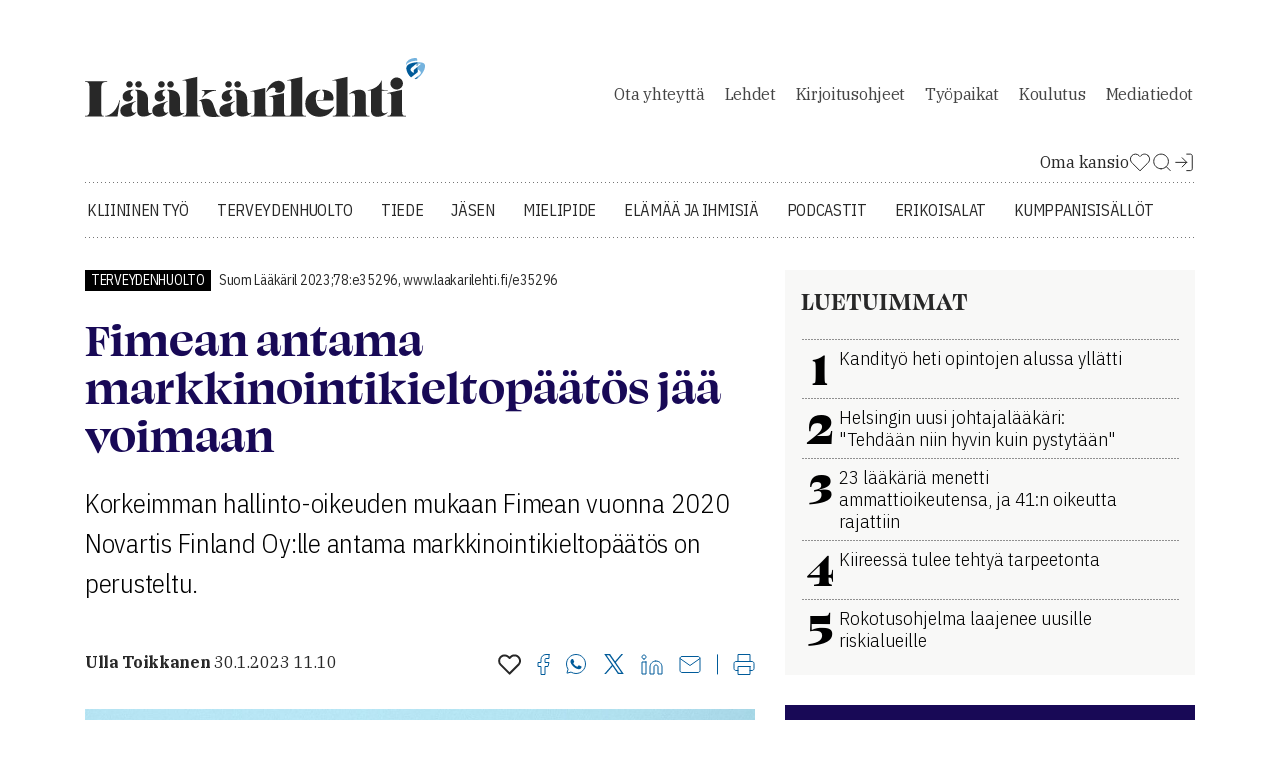

--- FILE ---
content_type: text/html; charset=utf-8
request_url: https://www.laakarilehti.fi/terveydenhuolto/fimean-antama-markkinointikieltopaatos-jaa-voimaan/
body_size: 13526
content:
<!DOCTYPE html>
<html lang="fi">

<head>
	<meta charset="utf-8">
	<title>Fimean antama markkinointikieltopäätös jää voimaan - Lääkärilehti</title>
	<meta name="description" content="Korkeimman hallinto-oikeuden mukaan Fimean vuonna 2020 Novartis Finland Oy:lle antama markkinointikieltopäätös on perusteltu.">

	<meta name="viewport" content="width=device-width, initial-scale=1">
	<meta http-equiv="X-UA-Compatible" content="IE=9; IE=8; IE=7; IE=EDGE" />

	<link rel="icon" href="/favicon.ico" sizes="32x32">
	<link rel="icon" href="/site/templates/images/favicon.png?v=1" type="image/png" />

	<link rel="icon" href="/site/templates/ui/images/icons/icon.svg" type="image/svg+xml">
	<link rel="apple-touch-icon" href="/site/templates/ui/images/icons/apple-touch-icon.png">
	<link rel="apple-touch-icon" href="/site/templates/ui/images/icons/apple-touch-icon-120x120.png">
	<link rel="apple-touch-icon" href="/site/templates/ui/images/icons/apple-touch-icon-152x152.png">
	<link rel="apple-touch-icon-precomposed" href="/site/templates/ui/images/icons/apple-touch-icon-precomposed.png">
	<link rel="apple-touch-icon-precomposed" href="/site/templates/ui/images/icons/apple-touch-icon-120x120-precomposed.png">
	<link rel="apple-touch-icon-precomposed" href="/site/templates/ui/images/icons/apple-touch-icon-152x152-precomposed.png">

	<link rel="manifest" href="/manifest.json">

	<meta property="fb:app_id" content="1430384287003754" />
			<meta property="og:site_name" content="L&auml;&auml;k&auml;rilehti.fi" />
			<meta property="og:title" content="Fimean antama markkinointikieltop&auml;&auml;t&ouml;s j&auml;&auml; voimaan" />
			<meta property="og:description" content="Korkeimman hallinto-oikeuden mukaan Fimean vuonna 2020 Novartis Finland Oy:lle antama markkinointikieltop&auml;&auml;t&ouml;s on perusteltu." />
			<meta property="og:type" content="article" />
			<meta property="og:url" content="https://www.laakarilehti.fi/terveydenhuolto/fimean-antama-markkinointikieltopaatos-jaa-voimaan/?public=e8ff6bd7a5aea85236ee017fd37100ac" />
			<meta property="og:image" content="https://www.laakarilehti.fi/site/assets/files/631482/article_featured_image_69717.1620x0.jpg" />
			<meta property="og:image:width" content="1620" />
			<meta property="og:image:height" content="1080" />
	
	<meta name="twitter:card" content="summary" />
	<meta name="twitter:site" content="@Laakarilehti" />
	<meta name="twitter:creator" content="@Laakarilehti" />

	<!--

		 __         __         ______     __  __     ______    __
		/\ \       /\ \       /\  ___\   /\ \_\ \   /\__  _\  /\ \
		\ \ \____  \ \ \____  \ \  __\   \ \  __ \  \/_/\ \/  \ \ \
		 \ \_____\  \ \_____\  \ \_____\  \ \_\ \_\    \ \_\   \ \_\
		  \/_____/   \/_____/   \/_____/   \/_/\/_/     \/_/    \/_/

			Lääkärilehti

	-->
	<!--   -->
	
	<!--[if lte IE 9]>
	<script src="http://html5shim.googlecode.com/svn/trunk/html5.js"></script>
	<script src="/site/templates/js/polyfills/es5-shim.js"></script>
	<script src="/site/templates/js/polyfills/es5-sham.js"></script>
	<script src="/site/templates/js/polyfills/media-match.js"></script>
	<script src="/site/templates/js/polyfills/media-match-addlistener.js"></script>
	<![endif]-->

	<link rel="stylesheet" href="https://use.typekit.net/tcn8kpq.css">
	<link rel="stylesheet" href="/site/templates/ui/css/app.css?build=20260108" type="text/css">

			<link href="https://www.laakarilehti.fi/terveydenhuolto/fimean-antama-markkinointikieltopaatos-jaa-voimaan/" rel="canonical">
	
			<script src="https://portal.aimater.com/static/reader/4608cac6-71e1-4098-be0f-d11f55ed02b5.js"></script>
	
	<script>
		window.dataLayer = window.dataLayer || [];
		window.dataLayer.push({
			
			'visitorType': 'guest'		});
	</script>

	<!-- Google Tag Manager -->
	<script>
		(function(w, d, s, l, i) {
			w[l] = w[l] || [];
			w[l].push({
				'gtm.start': new Date().getTime(),
				event: 'gtm.js'
			});
			var f = d.getElementsByTagName(s)[0],
				j = d.createElement(s),
				dl = l != 'dataLayer' ? '&l=' + l : '';
			j.async = true;
			j.src =
				'https://www.googletagmanager.com/gtm.js?id=' + i + dl;
			f.parentNode.insertBefore(j, f);
		})(window, document, 'script', 'dataLayer', 'GTM-58GJD4');
	</script>
	<!-- End Google Tag Manager -->

<link rel="stylesheet" href="/site/modules/VanillaCookieConsent/cookieconsent.css"><link rel="stylesheet" href="/site/modules/VanillaCookieConsent/cookieconsent-local.css"><link rel="stylesheet" href="/site/modules/VanillaCookieConsent/iframemanager.css"><link rel="stylesheet" href="/site/modules/VanillaCookieConsent/cookieconsent.css"><link rel="stylesheet" href="/site/modules/VanillaCookieConsent/cookieconsent-local.css"><link rel="stylesheet" href="/site/modules/VanillaCookieConsent/iframemanager.css"></head>
<body class="article">
	<!-- Google Tag Manager (noscript) -->
	<noscript><iframe src="https://www.googletagmanager.com/ns.html?id=GTM-58GJD4" height="0" width="0" style="display:none;visibility:hidden"></iframe></noscript>
	<!-- End Google Tag Manager (noscript) -->

	
		<div class="container">
			<div class="ad-container--parade">
				<div class="ad-container__inner">
					<div class="col-12 advert-container js-ad-container-autoload">

					<div class="advert-container js-responsive-ad-container" data-zone-id="68" data-mobile-zone-id="81" data-uid="" data-source="">
			</div>
			</div>				</div>
			</div>
		</div>

		<div id="laakariliitto-sitebar-here"></div>

		<div class="container header">
			<div class="row">
				<header>
					<nav class="mobile top-menu">
						<ul class="menu categories">
															<li><a href="/kliininen-tyo/">Kliininen työ</a></li>
															<li><a href="/terveydenhuolto/">Terveydenhuolto</a></li>
															<li><a href="/tieteessa/">Tiede</a></li>
															<li><a href="/jasen/">Jäsen</a></li>
															<li><a href="/mielipide/">Mielipide</a></li>
															<li><a href="/elamaa-ja-ihmisia/">Elämää ja ihmisiä</a></li>
															<li><a href="/podcastit/">Podcastit</a></li>
														<li><a href="/erikoisalat/">Erikoisalat</a></li>
															<li><a href="/kumppanisisallot/">Kumppanisisällöt</a></li>
													</ul>
						<ul class="menu">
															<li><a href="/yhteydet/">Ota&nbsp;yhteyttä</a></li>
															<li><a href="/lehdet/">Lehdet</a></li>
															<li><a href="/kirjoitusohjeet/">Kirjoitusohjeet</a></li>
															<li><a href="https://tyopaikat.laakarilehti.fi/">Työpaikat</a></li>
															<li><a href="/kalenteri/">Koulutus</a></li>
															<li><a href="/mediatiedot/">Mediatiedot</a></li>
													</ul>
						<span class="profile">
															<a href="https://auth.fimnet.fi/authorize?response_type=code&client_id=laakarilehti2022&state=697e3478c2a04&redirect_uri=https%3A%2F%2Fwww.laakarilehti.fi%2Flogin%2Fcallback%2F%3Fpage%3D631482%26&scope=openid">Kirjaudu Sisään</a>
														<a href="/oma-kansio/">Oma Kansio</a>
						</span>
					</nav>
					<a href="/">
						<h1 class="logo"></h1>
					</a>
					<nav class="secondary">
						<ul>
															<li><a href="/yhteydet/">Ota&nbsp;yhteyttä</a></li>
															<li><a href="/lehdet/">Lehdet</a></li>
															<li><a href="/kirjoitusohjeet/">Kirjoitusohjeet</a></li>
															<li><a href="https://tyopaikat.laakarilehti.fi/">Työpaikat</a></li>
															<li><a href="/kalenteri/">Koulutus</a></li>
															<li><a href="/mediatiedot/">Mediatiedot</a></li>
													</ul>
					</nav>

					
		<ul class="misc">
						<li>
				<a href="/oma-kansio/" class="uk-icon-link" uk-icon="icon: heart">
					<span>Oma kansio</span>
					<svg width="22" height="23" viewBox="0 0 22 23" fill="none" xmlns="http://www.w3.org/2000/svg">
						<path d="M19.1031 4.59274C18.6349 4.12433 18.079 3.75275 17.4672 3.49923C16.8554 3.24572 16.1996 3.11523 15.5373 3.11523C14.875 3.11523 14.2192 3.24572 13.6074 3.49923C12.9955 3.75275 12.4396 4.12433 11.9714 4.59274L10.9998 5.56441L10.0281 4.59274C9.0824 3.64702 7.79973 3.11572 6.46228 3.11572C5.12484 3.11572 3.84217 3.64702 2.89645 4.59274C1.95073 5.53846 1.41943 6.82113 1.41943 8.15857C1.41943 9.49602 1.95073 10.7787 2.89645 11.7244L3.86812 12.6961L10.9998 19.8277L18.1314 12.6961L19.1031 11.7244C19.5715 11.2562 19.9431 10.7003 20.1966 10.0885C20.4501 9.47664 20.5806 8.82085 20.5806 8.15857C20.5806 7.49629 20.4501 6.8405 20.1966 6.22866C19.9431 5.61683 19.5715 5.06093 19.1031 4.59274V4.59274Z" stroke="#282828" stroke-linecap="round" stroke-linejoin="round" />
					</svg>
				</a>
			</li>
			<li>
				<a href="/haku">
					<svg width="22" height="23" viewBox="0 0 22 23" fill="none" xmlns="http://www.w3.org/2000/svg">
						<path d="M10.0833 17.7839C14.1334 17.7839 17.4167 14.5006 17.4167 10.4505C17.4167 6.40043 14.1334 3.11719 10.0833 3.11719C6.03325 3.11719 2.75 6.40043 2.75 10.4505C2.75 14.5006 6.03325 17.7839 10.0833 17.7839Z" stroke="#282828" stroke-linecap="round" stroke-linejoin="round" />
						<path d="M19.2497 19.6164L15.2622 15.6289" stroke="#282828" stroke-linecap="round" stroke-linejoin="round" />
					</svg>
				</a>
			</li>
							<li>
					<a href="https://auth.fimnet.fi/authorize?response_type=code&client_id=laakarilehti2022&state=697e3478c2a04&redirect_uri=https%3A%2F%2Fwww.laakarilehti.fi%2Flogin%2Fcallback%2F%3Fpage%3D631482%26&scope=openid" class="menu-login">
						<svg width="22" height="23" viewBox="0 0 22 23" fill="none" xmlns="http://www.w3.org/2000/svg">
							<path d="M13.75 3.11719H17.4167C17.9029 3.11719 18.3692 3.31034 18.713 3.65416C19.0568 3.99798 19.25 4.46429 19.25 4.95052V17.7839C19.25 18.2701 19.0568 18.7364 18.713 19.0802C18.3692 19.424 17.9029 19.6172 17.4167 19.6172H13.75" stroke="#282828" stroke-linecap="round" stroke-linejoin="round" />
							<path d="M9.1665 15.9499L13.7498 11.3665L9.1665 6.7832" stroke="#282828" stroke-linecap="round" stroke-linejoin="round" />
							<path d="M13.75 11.3672H2.75" stroke="#282828" stroke-linecap="round" stroke-linejoin="round" />
						</svg>
					</a>
				</li>
					</ul>

		
					<nav class="primary">
						<ul class="menu">
															<li><a href="/kliininen-tyo/">Kliininen työ</a></li>
															<li><a href="/terveydenhuolto/">Terveydenhuolto</a></li>
															<li><a href="/tieteessa/">Tiede</a></li>
															<li><a href="/jasen/">Jäsen</a></li>
															<li><a href="/mielipide/">Mielipide</a></li>
															<li><a href="/elamaa-ja-ihmisia/">Elämää ja ihmisiä</a></li>
															<li><a href="/podcastit/">Podcastit</a></li>
														<li><a href="/erikoisalat/">Erikoisalat</a></li>
															<li><a href="/kumppanisisallot/">Kumppanisisällöt</a></li>
													</ul>
					</nav>
					<div class="mobile">
						<a class="search" href="/haku">
							<svg width="29" height="30" viewBox="0 0 29 30" fill="none" xmlns="http://www.w3.org/2000/svg">
								<path d="M13 24.6367C19.0751 24.6367 24 19.7119 24 13.6367C24 7.56159 19.0751 2.63672 13 2.63672C6.92487 2.63672 2 7.56159 2 13.6367C2 19.7119 6.92487 24.6367 13 24.6367Z" stroke="#282828" stroke-width="4" stroke-linecap="round" stroke-linejoin="round"></path>
								<path d="M26.7498 27.3875L20.7686 21.4062" stroke="#282828" stroke-width="4" stroke-linecap="round" stroke-linejoin="round"></path>
							</svg>
						</a>
						<a class="menu" href="#">
							<svg width="33" height="23" viewBox="0 0 33 23" fill="none" xmlns="http://www.w3.org/2000/svg">
								<line x1="2.75" y1="2.01172" x2="30.75" y2="2.01172" stroke="#282828" stroke-width="4" stroke-linecap="round"></line>
								<line x1="2.75" y1="11.0117" x2="30.75" y2="11.0117" stroke="#282828" stroke-width="4" stroke-linecap="round"></line>
								<line x1="2.75" y1="20.0117" x2="30.75" y2="20.0117" stroke="#282828" stroke-width="4" stroke-linecap="round"></line>
							</svg>
						</a>
					</div>
				</header>
			</div>
		</div>

		<script type="text/template" id="myfolder-popup">
			<div class="my-folder-popup-wrapper">
				<div class="my-folder-popup">
					<a class="close"><span >X</span></a>
					<p>
					<svg width="23" height="21" viewBox="0 0 23 21" fill="none" xmlns="http://www.w3.org/2000/svg"><path d="M20.388 2.99659C19.8772 2.4856 19.2708 2.08024 18.6033 1.80368C17.9359 1.52711 17.2205 1.38477 16.498 1.38477C15.7755 1.38477 15.0601 1.52711 14.3926 1.80368C13.7252 2.08024 13.1187 2.4856 12.608 2.99659L11.548 4.05659L10.488 2.99659C9.45628 1.9649 8.057 1.3853 6.59797 1.3853C5.13894 1.3853 3.73966 1.9649 2.70797 2.99659C1.67628 4.02828 1.09668 5.42756 1.09668 6.88659C1.09668 8.34562 1.67628 9.7449 2.70797 10.7766L3.76797 11.8366L11.548 19.6166L19.328 11.8366L20.388 10.7766C20.899 10.2658 21.3043 9.6594 21.5809 8.99195C21.8574 8.32449 21.9998 7.60908 21.9998 6.88659C21.9998 6.1641 21.8574 5.4487 21.5809 4.78124C21.3043 4.11378 20.899 3.50735 20.388 2.99659Z" stroke="#282828" stroke-width="2" stroke-linecap="round" stroke-linejoin="round"></path></svg>-symbolin avulla voit tallettaa haluamasi artikkelit omaan kansioosi ja palata niihin silloin kun sinulle sopii. Oma kansio on käytössäsi, kun olet kirjautunut lehden sivuille Fimnet-tunnuksillasi.
					</p>
					<p class="center">
						<a class="button button--blue button--icon-first" href="https://auth.fimnet.fi/authorize?response_type=code&client_id=laakarilehti2022&state=697e3478c2a04&redirect_uri=https%3A%2F%2Fwww.laakarilehti.fi%2Flogin%2Fcallback%2F%3Fpage%3D631482%26&scope=openid"><span class="fa fa-user"></span>Kirjaudu Fimnet-tunnuksillasi</a>
					</p>
				</div>
				<div class="my-folder-popup-background"></div>
			</div>
		</script>

<div class="container main aside">
	<div class="row">
		<main>
			<article class="article-view col-12">
		<span class="meta top">

					<a class="label" rel="nofollow" href="/terveydenhuolto/">Terveydenhuolto</a>							Suom Lääkäril 2023;78:e35296, www.laakarilehti.fi/e35296			
		
		
	</span><!-- .meta -->


			<h1 class="aim-readable" data-aim-player-target-element="my-player-container">Fimean antama markkinointikieltopäätös jää voimaan</h1>
		
					<div class="aim-readable">
				<p class="lead">Korkeimman hallinto-oikeuden mukaan Fimean vuonna 2020 Novartis Finland Oy:lle antama markkinointikieltopäätös on perusteltu.</p>			</div>
			
	
	<div class="meta">
		<div class="authors_date">
			<span class="authors">
				<span>Ulla Toikkanen</span>			</span>

															<time datetime="2023-01-30">30.1.2023 11.10</time>
									</div>

		<div class="utils">
			<a 
	href="/oma-kansio/?toggle=631482" 
	class="js-myfolder-link" 
	data-action="toggle" 
	data-item-type="inline" 
	data-id="631482" 
	title="Lisää omaan kansioon">
		<svg width="23" height="21" viewBox="0 0 23 21" fill="none" xmlns="http://www.w3.org/2000/svg"><path d="M20.388 2.99659C19.8772 2.4856 19.2708 2.08024 18.6033 1.80368C17.9359 1.52711 17.2205 1.38477 16.498 1.38477C15.7755 1.38477 15.0601 1.52711 14.3926 1.80368C13.7252 2.08024 13.1187 2.4856 12.608 2.99659L11.548 4.05659L10.488 2.99659C9.45628 1.9649 8.057 1.3853 6.59797 1.3853C5.13894 1.3853 3.73966 1.9649 2.70797 2.99659C1.67628 4.02828 1.09668 5.42756 1.09668 6.88659C1.09668 8.34562 1.67628 9.7449 2.70797 10.7766L3.76797 11.8366L11.548 19.6166L19.328 11.8366L20.388 10.7766C20.899 10.2658 21.3043 9.6594 21.5809 8.99195C21.8574 8.32449 21.9998 7.60908 21.9998 6.88659C21.9998 6.1641 21.8574 5.4487 21.5809 4.78124C21.3043 4.11378 20.899 3.50735 20.388 2.99659Z" stroke="#282828" stroke-width="2" stroke-linecap="round" stroke-linejoin="round"></path></svg>
</a>	<a href="https://www.facebook.com/sharer/sharer.php?u=https%3A%2F%2Fwww.laakarilehti.fi%2Fterveydenhuolto%2Ffimean-antama-markkinointikieltopaatos-jaa-voimaan%2F%3Fpublic%3De8ff6bd7a5aea85236ee017fd37100ac%26utm_source%3Dfacebook" title="Facebook">
		<svg width="13" height="21" viewBox="0 0 13 21" fill="none" xmlns="http://www.w3.org/2000/svg">
			<path d="M12 0.5H9C7.67392 0.5 6.40215 1.02678 5.46447 1.96447C4.52678 2.90215 4 4.17392 4 5.5V8.5H1V12.5H4V20.5H8V12.5H11L12 8.5H8V5.5C8 5.23478 8.10536 4.98043 8.29289 4.79289C8.48043 4.60536 8.73478 4.5 9 4.5H12V0.5Z" stroke="#005B9A" stroke-linecap="round" stroke-linejoin="round"></path>
		</svg>
	</a>
	<a href="https://api.whatsapp.com/send?text=Fimean+antama+markkinointikieltop%C3%A4%C3%A4t%C3%B6s+j%C3%A4%C3%A4+voimaan https://www.laakarilehti.fi/terveydenhuolto/fimean-antama-markkinointikieltopaatos-jaa-voimaan/?public=e8ff6bd7a5aea85236ee017fd37100ac&utm_source=whatsapp" title="WhatsApp">
		<svg width="21" height="21" viewBox="0 0 21 21" fill="none" xmlns="http://www.w3.org/2000/svg">
			<g>
				<path d="M9.99628 19.5032H9.99648H10.0001C15.2369 19.5032 19.4979 15.2419 19.5 10.0034C19.501 7.46611 18.5132 5.07773 16.7203 3.28282C14.9273 1.4878 12.5405 0.497654 10.0039 0.49675H10.0037C4.76331 0.49675 0.502097 4.75759 0.5 9.99578C0.499261 11.7901 1.00142 13.5385 1.95268 15.0516C1.95271 15.0516 1.95274 15.0517 1.95277 15.0517L2.04972 15.206L1.19857 18.3152L0.969864 19.1506L1.8077 18.9309L5.01169 18.0904L5.16052 18.1787L5.16059 18.1788C6.61996 19.0447 8.29204 19.5026 9.99628 19.5032Z" stroke="#005B9A" />
				<path d="M14.9367 12.2628C14.6662 12.1273 13.336 11.4729 13.088 11.3825C12.84 11.2922 12.6596 11.2471 12.4793 11.5179C12.2989 11.7887 11.7804 12.3982 11.6226 12.5788C11.4648 12.7593 11.3069 12.782 11.0364 12.6465C10.7658 12.5111 9.89402 12.2254 8.86064 11.3036C8.05633 10.5862 7.51332 9.7002 7.35553 9.42933C7.19767 9.15847 7.33863 9.01205 7.4741 8.87716C7.59587 8.7559 7.74474 8.56113 7.87997 8.40311C8.01525 8.24517 8.06034 8.13224 8.15053 7.9518C8.24071 7.77115 8.19562 7.61321 8.12794 7.47782C8.06034 7.34239 7.51924 6.0106 7.29377 5.46883C7.07415 4.94132 6.85111 5.01277 6.68503 5.0044C6.5274 4.99657 6.34683 4.9949 6.1665 4.9949C5.98613 4.9949 5.69299 5.06261 5.44495 5.3334C5.19702 5.60427 4.49805 6.25888 4.49805 7.59051C4.49805 8.91547 5.45752 10.1955 5.60065 10.3865L5.60281 10.3894C5.73813 10.57 7.51059 13.3028 10.2248 14.4747C10.8702 14.7535 11.3742 14.9199 11.7671 15.0446C12.4153 15.2506 13.005 15.2215 13.4713 15.1518C13.9911 15.0742 15.072 14.4974 15.2975 13.8654C15.5229 13.2333 15.5229 12.6916 15.4553 12.5788C15.3877 12.4659 15.2073 12.3982 14.9367 12.2628Z" fill="#005B9A" />
			</g>
		</svg>
	</a>
	<a href="https://twitter.com/intent/tweet?text=Fimean+antama+markkinointikieltop%C3%A4%C3%A4t%C3%B6s+j%C3%A4%C3%A4+voimaan&url=https://www.laakarilehti.fi/terveydenhuolto/fimean-antama-markkinointikieltopaatos-jaa-voimaan/?public=e8ff6bd7a5aea85236ee017fd37100ac&short_url_length=23" title="Twitter">
		<svg width="22" height="22" viewBox="0 0 22 22" fill="none" xmlns="http://www.w3.org/2000/svg">
			<path d="M12.8589 9.46863L20.1329 1H18.4092L12.0932 8.3532L7.04858 1H1.23026L8.85865 12.1193L1.23026 21H2.95406L9.62393 13.2348L14.9514 21H20.7697L12.8585 9.46863H12.8589ZM10.4979 12.2173L9.72498 11.1101L3.57517 2.29968H6.22283L11.1858 9.40994L11.9587 10.5172L18.41 19.7594H15.7623L10.4979 12.2177V12.2173Z" fill="#005B9A" />
		</svg>
	</a>
	<a href="http://www.linkedin.com/shareArticle?mini=true&url=https%3A%2F%2Fwww.laakarilehti.fi%2Fterveydenhuolto%2Ffimean-antama-markkinointikieltopaatos-jaa-voimaan%2F%3Fpublic%3De8ff6bd7a5aea85236ee017fd37100ac%26utm_source%3Dlinkedin&title=Fimean antama markkinointikieltopäätös jää voimaan&source=https://www.laakarilehti.fi/summary=Korkeimman hallinto-oikeuden mukaan Fimean vuonna 2020 Novartis Finland Oy:lle antama markkinointikieltopäätös on perusteltu.&" title="LinkedIn">
		<svg width="22" height="21" viewBox="0 0 22 21" fill="none" xmlns="http://www.w3.org/2000/svg">
			<path d="M15 7C16.5913 7 18.1174 7.63214 19.2426 8.75736C20.3679 9.88258 21 11.4087 21 13V20H17V13C17 12.4696 16.7893 11.9609 16.4142 11.5858C16.0391 11.2107 15.5304 11 15 11C14.4696 11 13.9609 11.2107 13.5858 11.5858C13.2107 11.9609 13 12.4696 13 13V20H9V13C9 11.4087 9.63214 9.88258 10.7574 8.75736C11.8826 7.63214 13.4087 7 15 7V7Z" stroke="#005B9A" stroke-linecap="round" stroke-linejoin="round"></path>
			<path d="M5 8H1V20H5V8Z" stroke="#005B9A" stroke-linecap="round" stroke-linejoin="round"></path>
			<path d="M3 5C4.10457 5 5 4.10457 5 3C5 1.89543 4.10457 1 3 1C1.89543 1 1 1.89543 1 3C1 4.10457 1.89543 5 3 5Z" stroke="#005B9A" stroke-linecap="round" stroke-linejoin="round"></path>
		</svg>
	</a>
	<a href="mailto:?subject=Mielenkiintoinen artikkeli L&auml;&auml;k&auml;rilehdessa&amp;body=Fimean antama markkinointikieltopäätös jää voimaan https://www.laakarilehti.fi/terveydenhuolto/fimean-antama-markkinointikieltopaatos-jaa-voimaan/?public=e8ff6bd7a5aea85236ee017fd37100ac" title="Jaa sähköpostitse">
		<svg width="22" height="17" viewBox="0 0 22 17" fill="none" xmlns="http://www.w3.org/2000/svg">
			<path d="M3 0.5H19C20.1 0.5 21 1.4 21 2.5V14.5C21 15.6 20.1 16.5 19 16.5H3C1.9 16.5 1 15.6 1 14.5V2.5C1 1.4 1.9 0.5 3 0.5Z" stroke="#005B9A" stroke-linecap="round" stroke-linejoin="round"></path>
			<path d="M21 2.5L11 9.5L1 2.5" stroke="#005B9A" stroke-linecap="round" stroke-linejoin="round"></path>
		</svg>
	</a>
<!-- 
<a class="social-media-sharing__link hidden--desktop-and-tablet" rel="nofollow" target="_blank" href="https://api.whatsapp.com/send?text=Fimean+antama+markkinointikieltop%C3%A4%C3%A4t%C3%B6s+j%C3%A4%C3%A4+voimaan https://www.laakarilehti.fi/terveydenhuolto/fimean-antama-markkinointikieltopaatos-jaa-voimaan/?public=e8ff6bd7a5aea85236ee017fd37100ac&utm_source=whatsapp" title="Jaa Whatsappiin"><span class="fa fa-lg fa-whatsapp"></span></a>
-->
	<span class="divider"></span>
<a href="javascript:window.print()">
	<svg width="22" height="21" viewBox="0 0 22 21" fill="none" xmlns="http://www.w3.org/2000/svg">
		<path d="M5 7.5V0.5H17V7.5" stroke="#005B9A" stroke-linecap="round" stroke-linejoin="round"></path>
		<path d="M5 16.5H3C2.46957 16.5 1.96086 16.2893 1.58579 15.9142C1.21071 15.5391 1 15.0304 1 14.5V9.5C1 8.96957 1.21071 8.46086 1.58579 8.08579C1.96086 7.71071 2.46957 7.5 3 7.5H19C19.5304 7.5 20.0391 7.71071 20.4142 8.08579C20.7893 8.46086 21 8.96957 21 9.5V14.5C21 15.0304 20.7893 15.5391 20.4142 15.9142C20.0391 16.2893 19.5304 16.5 19 16.5H17" stroke="#005B9A" stroke-linecap="round" stroke-linejoin="round"></path>
		<path d="M17 12.5H5V20.5H17V12.5Z" stroke="#005B9A" stroke-linecap="round" stroke-linejoin="round"></path>
	</svg>
</a>		</div>
	</div>


	
	
	
			
		<div id="my-player-container" style="margin-bottom: 30px">
			<div class="aim-player-container">

			</div>
		</div>

		<div class="aim-readable">

			
                <div class="lightbox aim-skip">
                    <a href="/site/assets/files/631485/article_image_69717.1024x0.jpg" data-ajaximg="https://www.laakarilehti.fi/terveydenhuolto/fimean-antama-markkinointikieltopaatos-jaa-voimaan/?ajaximg=1&imgID=631485">
                        <figure id="image_asset_69717"><div style="position: relative;"><img width="1024" height="683"  src="/site/assets/files/631485/article_image_69717.1024x0.jpg" /><figcaption class="author">Adobe/AOP</figcaption></div><span class="figcaption"></span></figure>                    </a>
                </div>


<p>Fimea antoi markkinointikieltopäätöksen Novartiksen ja Terveystalo Oy:n vuosien 2018–2019 järjestelystä. Migreenin hoitoon tarkoitettua lääkevalmistetta jaeltiin Terveystalon asiakkaille poliklinikkakäyntien yhteydessä huomattavan edullisesti verrattuna saman lääkevalmisteen hintaan apteekeissa.</p>

<p>Korkein hallinto-oikeus <a href="https://www.kho.fi/fi/index/paatokset/vuosikirjapaatokset/1674554802390.html#">kumosi</a> 26. tammikuuta 2023 Helsingin hallinto-oikeuden päätöksen ja katsoi Fimean tavoin, että lääkkeiden markkinoinnin käsitettä on tulkittava laajasti.</p>

<p>Kyseessä ollut sopimusjärjestely on ollut lääkelain markkinointisäännösten tarkoittamalla tavalla epäasiallinen ja omiaan antamaan potilaille virheellisen kuvan valmisteen hinnasta ja lääkehoidon luonteesta. Lisäksi järjestely on luonut lääkäriasemalle ja siellä toimineille lääkäreille merkittävän kilpailuedun ja sitä kautta lääkelain markkinointisäännöksissä kielletyn etuuden, tiedottaa Fimea.</p><div class="col-12 advert-container js-ad-container-autoload">

					<ins data-revive-zoneid="101" data-revive-source="" data-revive-id="9b26925b463ac92cde12bbd5bc9b1ad3" data-revive-uid=""></ins>

			</div>

<h2 class="aim-skip">Turvaa lääkelainsäädännön tavoitteita</h2>

<p>Ratkaisu vahvistaa Fimean tulkinnan, jonka mukaan lääkkeiden markkinoinniksi voidaan katsoa myös menettelyt, joilla lääkevalmisteen käyttäjäkuntaa ja myyntiä pyritään laajentamaan muillakin keinoilla kuin kohdentamalla tavanomaista mainontaa potilaille tai terveydenhuollon ammattilaisille.</p><div class="article__related-articles aim-skip">
	<h4>Lue myös</h4>
	<ul>
 
		<li>
			<a href="/kliininen-tyo/useiden-silmanpainelaakkeiden-korvattavuus-paattyy/">Useiden silmänpainelääkkeiden korvattavuus päättyy</a>
		</li>
 
		<li>
			<a href="/terveydenhuolto/apiksabaanivalmisteita-poistunut-markkinoilta/">Apiksabaanivalmisteita poistunut markkinoilta</a>
		</li>
 
		<li>
			<a href="/terveydenhuolto/skitsofrenialaakkeen-saatavuushairio-jatkuu-tilanne-saattaa-korjautua-vasta-ensi-vuoden-alussa/">Skitsofrenialääkkeen saatavuushäiriö jatkuu – tilanne saattaa korjautua vasta ensi vuoden alussa</a>
		</li>
	</ul>
</div>

<p>Ratkaisussa otettiin kantaa myös lääkevalmisteiden luovuttamiseen lääkekeskuksesta. Päätöksessä todetaan, ettei kyseessä olevan kaltaista menettelyä, jossa potilas on käynyt terveydenhuollon ammattihenkilöllä vain lääkeinjektion saamiseksi ilman potilaan kirjaamista hoitopaikalle, voida pitää lääkelain sallimana luovuttamisena sairaansijalla oleville potilaille.</p>

<p>Kyseessä oleva migeenilääke on avohoitoon tarkoitettu lääkevalmiste, jota myydään apteekeista potilaiden itsensä pistettäväksi asianmukaisen opastuksen jälkeen.</p>

<p><a href=" https://www.fimea.fi/-/korkein-hallinto-oikeus-laakealan-turvallisuus-ja-kehittamiskeskuksen-antama-markkinointikieltopaatos-jaa-voimaan">Fimea </a>pitää korkeimman hallinto-oikeuden ratkaisua hyvin perusteltuna ja aiheellisena, sillä sen voidaan katsoa turvaavan lääkelainsäädännön tavoitteita sekä ehkäisevän pyrkimyksiä kiertää lääkevalmisteiden markkinoinnista annettuja säännöksiä.</p>		</div>
	

				
	

			<div class="authors">
							<h2>Kirjoittaja</h2>
										<p class="author"><!-- author start -->Ulla Toikkanen </p>					</div>
	
			<div class="accordion">
															
			
		</div> 
		
		

	
</article>

			<div class="col-12 advert-container js-ad-container-autoload">

					<ins data-revive-zoneid="70" data-revive-source="" data-revive-id="9b26925b463ac92cde12bbd5bc9b1ad3" data-revive-uid=""></ins>

			</div>

			
			<div class="col-12 advert-container js-ad-container-autoload">

					<ins data-revive-zoneid="108" data-revive-source="" data-revive-id="9b26925b463ac92cde12bbd5bc9b1ad3" data-revive-uid=""></ins>

			</div>
			<div class="hidden--phone">
				<section class="content" id="related-articles">
	<div class="row">
		<h3 style="width:100%; margin: 0 15px;">Etusivulla juuri nyt</h3>
<article class="teaser col-6 ">
			<a href="/mielipide/harvinaisen-vastenmielista-toimintaa/">
			<figure>
				<img loading="lazy" src="/site/assets/files/728015/article_featured_image_85215.778x433.jpg" alt="" width="778" height="433" />
				<figcaption>Harvinaisen vastenmielistä toimintaa</figcaption>
			</figure>
		</a>
		<a class="label" rel="nofollow" href="/mielipide/">Pääkirjoitus</a>	<a 
	href="/oma-kansio/?toggle=728015" 
	class="oma-kansio my-folder__heart-link js-myfolder-link" 
	data-action="toggle" 
	data-item-type="inline" 
	data-id="728015" 
	title="Lisää omaan kansioon">
		<svg width="23" height="21" viewBox="0 0 23 21" fill="none" xmlns="http://www.w3.org/2000/svg"><path d="M20.388 2.99659C19.8772 2.4856 19.2708 2.08024 18.6033 1.80368C17.9359 1.52711 17.2205 1.38477 16.498 1.38477C15.7755 1.38477 15.0601 1.52711 14.3926 1.80368C13.7252 2.08024 13.1187 2.4856 12.608 2.99659L11.548 4.05659L10.488 2.99659C9.45628 1.9649 8.057 1.3853 6.59797 1.3853C5.13894 1.3853 3.73966 1.9649 2.70797 2.99659C1.67628 4.02828 1.09668 5.42756 1.09668 6.88659C1.09668 8.34562 1.67628 9.7449 2.70797 10.7766L3.76797 11.8366L11.548 19.6166L19.328 11.8366L20.388 10.7766C20.899 10.2658 21.3043 9.6594 21.5809 8.99195C21.8574 8.32449 21.9998 7.60908 21.9998 6.88659C21.9998 6.1641 21.8574 5.4487 21.5809 4.78124C21.3043 4.11378 20.899 3.50735 20.388 2.99659Z" stroke="#282828" stroke-width="2" stroke-linecap="round" stroke-linejoin="round"></path></svg>
</a>	<a href="/mielipide/harvinaisen-vastenmielista-toimintaa/" name="n0">
		<h2 >Harvinaisen vastenmielistä toimintaa</h2>
		<p>Tunnettujen lääkärien nimien luvaton käyttö huijausmainoksissa pitää saada loppumaan – mutta miten, kysyy Pekka Nykänen.</p>
	</a>
	
</article><article class="teaser col-6 ">
			<a href="/tieteessa/paakirjoitus-tiede/kuinka-digitaalisen-hoidon-vaikuttavuutta-arvioidaan/">
			<figure>
				<img loading="lazy" src="/site/assets/files/728077/article_featured_image_86033.778x433.jpg" alt="" width="778" height="433" />
				<figcaption>Kuinka digitaalisen hoidon vaikuttavuutta arvioidaan?</figcaption>
			</figure>
		</a>
		<a class="label" rel="nofollow" href="/tieteessa/?category[0]=586488">Pääkirjoitus, tiede</a>	<a 
	href="/oma-kansio/?toggle=728077" 
	class="oma-kansio my-folder__heart-link js-myfolder-link" 
	data-action="toggle" 
	data-item-type="inline" 
	data-id="728077" 
	title="Lisää omaan kansioon">
		<svg width="23" height="21" viewBox="0 0 23 21" fill="none" xmlns="http://www.w3.org/2000/svg"><path d="M20.388 2.99659C19.8772 2.4856 19.2708 2.08024 18.6033 1.80368C17.9359 1.52711 17.2205 1.38477 16.498 1.38477C15.7755 1.38477 15.0601 1.52711 14.3926 1.80368C13.7252 2.08024 13.1187 2.4856 12.608 2.99659L11.548 4.05659L10.488 2.99659C9.45628 1.9649 8.057 1.3853 6.59797 1.3853C5.13894 1.3853 3.73966 1.9649 2.70797 2.99659C1.67628 4.02828 1.09668 5.42756 1.09668 6.88659C1.09668 8.34562 1.67628 9.7449 2.70797 10.7766L3.76797 11.8366L11.548 19.6166L19.328 11.8366L20.388 10.7766C20.899 10.2658 21.3043 9.6594 21.5809 8.99195C21.8574 8.32449 21.9998 7.60908 21.9998 6.88659C21.9998 6.1641 21.8574 5.4487 21.5809 4.78124C21.3043 4.11378 20.899 3.50735 20.388 2.99659Z" stroke="#282828" stroke-width="2" stroke-linecap="round" stroke-linejoin="round"></path></svg>
</a>	<a href="/tieteessa/paakirjoitus-tiede/kuinka-digitaalisen-hoidon-vaikuttavuutta-arvioidaan/" name="n1">
		<h2 >Kuinka digitaalisen hoidon vaikuttavuutta arvioidaan?</h2>
		<p>Myös Suomessa on tunnistettu tarve selvittää hoitojen korvattavuutta.</p>
	</a>
	
</article><article class="teaser col-6 open_article_card">
			<a href="/terveydenhuolto/pohjois-karjala-projekti-2.0-edistaa-terveytta-edeltajansa-hengessa/">
			<figure>
				<img loading="lazy" src="/site/assets/files/728035/article_featured_image_85954.778x433.jpg" alt="" width="778" height="433" />
				<figcaption>Uusi Pohjois-Karjala-projekti tavoittelee riskiryhmiä</figcaption>
			</figure>
		</a>
		<a class="label" rel="nofollow" href="/terveydenhuolto/">Terveydenhuolto</a>	<a 
	href="/oma-kansio/?toggle=728035" 
	class="oma-kansio my-folder__heart-link js-myfolder-link" 
	data-action="toggle" 
	data-item-type="inline" 
	data-id="728035" 
	title="Lisää omaan kansioon">
		<svg width="23" height="21" viewBox="0 0 23 21" fill="none" xmlns="http://www.w3.org/2000/svg"><path d="M20.388 2.99659C19.8772 2.4856 19.2708 2.08024 18.6033 1.80368C17.9359 1.52711 17.2205 1.38477 16.498 1.38477C15.7755 1.38477 15.0601 1.52711 14.3926 1.80368C13.7252 2.08024 13.1187 2.4856 12.608 2.99659L11.548 4.05659L10.488 2.99659C9.45628 1.9649 8.057 1.3853 6.59797 1.3853C5.13894 1.3853 3.73966 1.9649 2.70797 2.99659C1.67628 4.02828 1.09668 5.42756 1.09668 6.88659C1.09668 8.34562 1.67628 9.7449 2.70797 10.7766L3.76797 11.8366L11.548 19.6166L19.328 11.8366L20.388 10.7766C20.899 10.2658 21.3043 9.6594 21.5809 8.99195C21.8574 8.32449 21.9998 7.60908 21.9998 6.88659C21.9998 6.1641 21.8574 5.4487 21.5809 4.78124C21.3043 4.11378 20.899 3.50735 20.388 2.99659Z" stroke="#282828" stroke-width="2" stroke-linecap="round" stroke-linejoin="round"></path></svg>
</a>	<a href="/terveydenhuolto/pohjois-karjala-projekti-2.0-edistaa-terveytta-edeltajansa-hengessa/" name="n2">
		<h2 >Uusi Pohjois-Karjala-projekti tavoittelee riskiryhmiä</h2>
		<p>Ihmisten huoltoasema tarjoaa henkilökohtaista elintapavalmennusta ruokamarketissa Joensuussa.</p>
	</a>
				<svg width="22" height="20" viewBox="0 0 22 20" fill="none" xmlns="http://www.w3.org/2000/svg" class="open_article_icon">
				<title>Avoin artikkeli</title>
				<path fill-rule="evenodd" clip-rule="evenodd" d="M2.85183 9.5C2.2487 9.50001 2 9.89945 2 10.1154V17.3844C2 17.6003 2.2487 17.9998 2.85185 17.9998L13.4339 18C13.4339 18 13.4339 18 13.4339 18C14.037 18 14.2857 17.6005 14.2857 17.3846V10.1156C14.2857 9.89968 14.037 9.50022 13.4339 9.50022L2.85183 9.5C2.85182 9.5 2.85184 9.5 2.85183 9.5ZM0 10.1154C0 8.547 1.4095 7.5 2.85185 7.5L13.4339 7.50022C13.4339 7.50022 13.4339 7.50022 13.4339 7.50022C14.8762 7.50024 16.2857 8.54723 16.2857 10.1156V17.3846C16.2857 18.953 14.8762 20 13.4339 20L2.85185 19.9998C2.85184 19.9998 2.85186 19.9998 2.85185 19.9998C1.40951 19.9998 0 18.9528 0 17.3844V10.1154Z" fill="#00624B" />
				<path fill-rule="evenodd" clip-rule="evenodd" d="M14.4286 2C13.8763 2 13.4286 2.44772 13.4286 3V8C13.4286 8.55228 12.9809 9 12.4286 9C11.8763 9 11.4286 8.55228 11.4286 8V3C11.4286 1.34315 12.7718 0 14.4286 0H19C20.6569 0 22 1.34315 22 3V6.99975C22 7.55203 21.5523 7.99975 21 7.99975C20.4478 7.99975 20 7.55203 20 6.99975V3C20 2.44771 19.5523 2 19 2H14.4286Z" fill="#00624B" />
			</svg>
		
</article><article class="teaser col-6 ">
			<a href="/mielipide/sote-ja-poliisi-mennaanko-yhteen/">
			<figure>
				<img loading="lazy" src="/site/assets/files/728098/article_featured_image_84426.778x433.jpg" alt="" width="778" height="433" />
				<figcaption>Sote ja poliisi – mennäänkö yhteen?</figcaption>
			</figure>
		</a>
		<a class="label" rel="nofollow" href="/mielipide/">Kommentti</a>	<a 
	href="/oma-kansio/?toggle=728098" 
	class="oma-kansio my-folder__heart-link js-myfolder-link" 
	data-action="toggle" 
	data-item-type="inline" 
	data-id="728098" 
	title="Lisää omaan kansioon">
		<svg width="23" height="21" viewBox="0 0 23 21" fill="none" xmlns="http://www.w3.org/2000/svg"><path d="M20.388 2.99659C19.8772 2.4856 19.2708 2.08024 18.6033 1.80368C17.9359 1.52711 17.2205 1.38477 16.498 1.38477C15.7755 1.38477 15.0601 1.52711 14.3926 1.80368C13.7252 2.08024 13.1187 2.4856 12.608 2.99659L11.548 4.05659L10.488 2.99659C9.45628 1.9649 8.057 1.3853 6.59797 1.3853C5.13894 1.3853 3.73966 1.9649 2.70797 2.99659C1.67628 4.02828 1.09668 5.42756 1.09668 6.88659C1.09668 8.34562 1.67628 9.7449 2.70797 10.7766L3.76797 11.8366L11.548 19.6166L19.328 11.8366L20.388 10.7766C20.899 10.2658 21.3043 9.6594 21.5809 8.99195C21.8574 8.32449 21.9998 7.60908 21.9998 6.88659C21.9998 6.1641 21.8574 5.4487 21.5809 4.78124C21.3043 4.11378 20.899 3.50735 20.388 2.99659Z" stroke="#282828" stroke-width="2" stroke-linecap="round" stroke-linejoin="round"></path></svg>
</a>	<a href="/mielipide/sote-ja-poliisi-mennaanko-yhteen/" name="n3">
		<h2 >Sote ja poliisi – mennäänkö yhteen?</h2>
		<p>Rikolliset kuuluvat tutkintaan ja potilaat hoitoon, kirjoittaa Hyvinvointialuejohtaja (wannabe).</p>
	</a>
	
</article><article class="teaser col-6 ">
			<a href="/kliininen-tyo/kaikki-halusivat-jatkaa-hoitoa/">
			<figure>
				<img loading="lazy" src="/site/assets/files/728091/article_featured_image_85489.778x433.jpg" alt="" width="778" height="433" />
				<figcaption>Kaikki halusivat jatkaa hoitoa, vaikka tilanne näytti pahalta</figcaption>
			</figure>
		</a>
		<a class="label" rel="nofollow" href="/kliininen-tyo/">Tätä en unohda</a>	<a 
	href="/oma-kansio/?toggle=728091" 
	class="oma-kansio my-folder__heart-link js-myfolder-link" 
	data-action="toggle" 
	data-item-type="inline" 
	data-id="728091" 
	title="Lisää omaan kansioon">
		<svg width="23" height="21" viewBox="0 0 23 21" fill="none" xmlns="http://www.w3.org/2000/svg"><path d="M20.388 2.99659C19.8772 2.4856 19.2708 2.08024 18.6033 1.80368C17.9359 1.52711 17.2205 1.38477 16.498 1.38477C15.7755 1.38477 15.0601 1.52711 14.3926 1.80368C13.7252 2.08024 13.1187 2.4856 12.608 2.99659L11.548 4.05659L10.488 2.99659C9.45628 1.9649 8.057 1.3853 6.59797 1.3853C5.13894 1.3853 3.73966 1.9649 2.70797 2.99659C1.67628 4.02828 1.09668 5.42756 1.09668 6.88659C1.09668 8.34562 1.67628 9.7449 2.70797 10.7766L3.76797 11.8366L11.548 19.6166L19.328 11.8366L20.388 10.7766C20.899 10.2658 21.3043 9.6594 21.5809 8.99195C21.8574 8.32449 21.9998 7.60908 21.9998 6.88659C21.9998 6.1641 21.8574 5.4487 21.5809 4.78124C21.3043 4.11378 20.899 3.50735 20.388 2.99659Z" stroke="#282828" stroke-width="2" stroke-linecap="round" stroke-linejoin="round"></path></svg>
</a>	<a href="/kliininen-tyo/kaikki-halusivat-jatkaa-hoitoa/" name="n4">
		<h2 >Kaikki halusivat jatkaa hoitoa, vaikka tilanne näytti pahalta</h2>
		<p>– Tapaus opetti, että harva asia on elämässä ja lääketieteessä varmaa, Lauri Husa kertoo.</p>
	</a>
	
</article><article class="teaser col-6 open_article_card">
			<a href="/terveydenhuolto/ennakkotiedot-husin-talous-tasapainoon/">
			<figure>
				<img loading="lazy" src="/site/assets/files/728134/article_featured_image_67289.778x433." alt="" width="778" height="433" />
				<figcaption>Ennakkotiedot: Husin talous tasapainoon</figcaption>
			</figure>
		</a>
		<a class="label" rel="nofollow" href="/terveydenhuolto/">Terveydenhuolto</a>	<a 
	href="/oma-kansio/?toggle=728134" 
	class="oma-kansio my-folder__heart-link js-myfolder-link" 
	data-action="toggle" 
	data-item-type="inline" 
	data-id="728134" 
	title="Lisää omaan kansioon">
		<svg width="23" height="21" viewBox="0 0 23 21" fill="none" xmlns="http://www.w3.org/2000/svg"><path d="M20.388 2.99659C19.8772 2.4856 19.2708 2.08024 18.6033 1.80368C17.9359 1.52711 17.2205 1.38477 16.498 1.38477C15.7755 1.38477 15.0601 1.52711 14.3926 1.80368C13.7252 2.08024 13.1187 2.4856 12.608 2.99659L11.548 4.05659L10.488 2.99659C9.45628 1.9649 8.057 1.3853 6.59797 1.3853C5.13894 1.3853 3.73966 1.9649 2.70797 2.99659C1.67628 4.02828 1.09668 5.42756 1.09668 6.88659C1.09668 8.34562 1.67628 9.7449 2.70797 10.7766L3.76797 11.8366L11.548 19.6166L19.328 11.8366L20.388 10.7766C20.899 10.2658 21.3043 9.6594 21.5809 8.99195C21.8574 8.32449 21.9998 7.60908 21.9998 6.88659C21.9998 6.1641 21.8574 5.4487 21.5809 4.78124C21.3043 4.11378 20.899 3.50735 20.388 2.99659Z" stroke="#282828" stroke-width="2" stroke-linecap="round" stroke-linejoin="round"></path></svg>
</a>	<a href="/terveydenhuolto/ennakkotiedot-husin-talous-tasapainoon/" name="n5">
		<h2 >Ennakkotiedot: Husin talous tasapainoon</h2>
		<p>Henkilöstöstä 79 prosenttia on tyytyväisiä johtamiseen.</p>
	</a>
				<svg width="22" height="20" viewBox="0 0 22 20" fill="none" xmlns="http://www.w3.org/2000/svg" class="open_article_icon">
				<title>Avoin artikkeli</title>
				<path fill-rule="evenodd" clip-rule="evenodd" d="M2.85183 9.5C2.2487 9.50001 2 9.89945 2 10.1154V17.3844C2 17.6003 2.2487 17.9998 2.85185 17.9998L13.4339 18C13.4339 18 13.4339 18 13.4339 18C14.037 18 14.2857 17.6005 14.2857 17.3846V10.1156C14.2857 9.89968 14.037 9.50022 13.4339 9.50022L2.85183 9.5C2.85182 9.5 2.85184 9.5 2.85183 9.5ZM0 10.1154C0 8.547 1.4095 7.5 2.85185 7.5L13.4339 7.50022C13.4339 7.50022 13.4339 7.50022 13.4339 7.50022C14.8762 7.50024 16.2857 8.54723 16.2857 10.1156V17.3846C16.2857 18.953 14.8762 20 13.4339 20L2.85185 19.9998C2.85184 19.9998 2.85186 19.9998 2.85185 19.9998C1.40951 19.9998 0 18.9528 0 17.3844V10.1154Z" fill="#00624B" />
				<path fill-rule="evenodd" clip-rule="evenodd" d="M14.4286 2C13.8763 2 13.4286 2.44772 13.4286 3V8C13.4286 8.55228 12.9809 9 12.4286 9C11.8763 9 11.4286 8.55228 11.4286 8V3C11.4286 1.34315 12.7718 0 14.4286 0H19C20.6569 0 22 1.34315 22 3V6.99975C22 7.55203 21.5523 7.99975 21 7.99975C20.4478 7.99975 20 7.55203 20 6.99975V3C20 2.44771 19.5523 2 19 2H14.4286Z" fill="#00624B" />
			</svg>
		
</article>	</div>
</section>			</div>

		</main>
	</div><!-- .row (at start) -->
	<aside class="row">

		<div class="col-12 advert-container js-ad-container-autoload">

					<ins data-revive-zoneid="72" data-revive-source="" data-revive-id="9b26925b463ac92cde12bbd5bc9b1ad3" data-revive-uid=""></ins>

			</div><div class="box col-12 " type="teaser">
      <span class="header">
            <h2 class="heading">Luetuimmat</h2>
          </span>
      
		<a href="/terveydenhuolto/kandityo-heti-opintojen-alussa-yllatti/">
		<span class="col-2">1</span> 
		<span class="col-10">Kandityö heti opintojen alussa yllätti</span> 
	</a>
	 



		<a href="/terveydenhuolto/helsingin-uusi-johtajalaakari-olen-talla-alalla-innostuneena-ja-toiveikkaana/">
		<span class="col-2">2</span> 
		<span class="col-10">Helsingin uusi johtajalääkäri: "Tehdään niin hyvin kuin pystytään"</span> 
	</a>
	 



		<a href="/terveydenhuolto/23-laakaria-menetti-kokonaan-ammattioikeutensa-ja-41-n-oikeutta-rajattiin/">
		<span class="col-2">3</span> 
		<span class="col-10">23 lääkäriä menetti ammattioikeutensa, ja 41:n oikeutta rajattiin</span> 
	</a>
	 



		<a href="/jasen/kiireessa-tulee-tehtya-tarpeetonta/">
		<span class="col-2">4</span> 
		<span class="col-10">Kiireessä tulee tehtyä tarpeetonta</span> 
	</a>
	 



		<a href="/terveydenhuolto/puutiaisaivotulehdukset-kasvoivat-hieman-edellisvuodesta/">
		<span class="col-2">5</span> 
		<span class="col-10">Rokotusohjelma laajenee uusille riskialueille</span> 
	</a>
	 


</div><div class="box col-12 " type="joblist">
	<a class="header" href="/tyopaikat/">			<img class="ll-job-logo large" src="/site/templates/ui/images/ll_tyopaikat.png" alt="Lääkärilehti työpaikat" />
					
</a>	<div class="content">

					<a href="https://tyopaikat.laakarilehti.fi/tyopaikat/1293" class="box-item">
													<p>Erikoislääkäri</p>					<p class="meta">Pohjois-Karjalan hyvinvointialue, Joensuu</p>							</a>
					<a href="https://tyopaikat.laakarilehti.fi/tyopaikat/1300" class="box-item">
													<p>Työterveyshuollosta kiinnostunut lääkäri</p>					<p class="meta">Suomen Terveystalo  Oy, Helsinki</p>							</a>
					<a href="https://tyopaikat.laakarilehti.fi/tyopaikat/1292" class="box-item">
													<p>Apulaisylilääkäri, Tyks-sairaalapalveluiden Yleislääketieteen osastopalvelut, Salo tai Kaarina</p>					<p class="meta">Varsinais-Suomen hyvinvointialue, Salo</p>							</a>
					<a href="https://tyopaikat.laakarilehti.fi/tyopaikat/1301" class="box-item">
													<p>Osastonylilääkäri yleislääketieteen kuntoutusosastolle Lappeenrantaan</p>					<p class="meta">Etelä-Karjalan hyvinvointialue, Lappeenranta</p>							</a>
					<a href="https://tyopaikat.laakarilehti.fi/tyopaikat/1296" class="box-item">
													<p>Osastonlääkäri, Tyks yleislääketieteen osasto, Laitila</p>					<p class="meta">Varsinais-Suomen hyvinvointialue, Laitila</p>							</a>
		
	</div>
</div><div class="box col-12 " type="post">
    <a class="heading" href="/podcastit/">
        <span class="header">
            <h2 >Podcastit</h2>
          </span>
      </a>
    
		<a href="/terveydenhuolto/laakarit-hoitajat-ja-valta/">
				<span class="content">
						<p>Lääkärit, hoitajat ja valta</p>
																	<span class="link-icon">
				<svg width="24" height="24" viewBox="0 0 24 24" fill="none" xmlns="http://www.w3.org/2000/svg"><circle cx="12" cy="12" r="12" fill="#005B9A"></circle><path d="M5 12.5H19M19 12.5L14.6 8M19 12.5L14.6 17" stroke="white" stroke-linecap="round"></path></svg>
			</span>
				</span>
	</a> 
	 



		<a href="/terveydenhuolto/onko-yhteisoon-pesiytynyt-ilkeyden-kulttuuri/">
				<span class="content">
						<p>Onko yhteisöön pesiytynyt ilkeyden kulttuuri?</p>
																	<span class="link-icon">
				<svg width="24" height="24" viewBox="0 0 24 24" fill="none" xmlns="http://www.w3.org/2000/svg"><circle cx="12" cy="12" r="12" fill="#005B9A"></circle><path d="M5 12.5H19M19 12.5L14.6 8M19 12.5L14.6 17" stroke="white" stroke-linecap="round"></path></svg>
			</span>
				</span>
	</a> 
	 



		<a href="/terveydenhuolto/erikoisalana-johtaminen-erikoislaakari-arkadianmaella-miten-ja-miksi/">
				<span class="content">
						<p>Erikoislääkäri Arkadianmäellä – miten ja miksi?</p>
																	<span class="link-icon">
				<svg width="24" height="24" viewBox="0 0 24 24" fill="none" xmlns="http://www.w3.org/2000/svg"><circle cx="12" cy="12" r="12" fill="#005B9A"></circle><path d="M5 12.5H19M19 12.5L14.6 8M19 12.5L14.6 17" stroke="white" stroke-linecap="round"></path></svg>
			</span>
				</span>
	</a> 
	 


</div><div class="box col-12 " type="post">
    <a class="heading" href="https://www.potilaanlaakarilehti.fi/">
        <span class="header">
            <h2 >Potilaan Lääkärilehti</h2>
          </span>
      </a>
    
		<a href="https://www.potilaanlaakarilehti.fi/uutiset/keuhkoahtaumatauti-vaikuttaa-arkeen-enemman-kuin-ymmarretaan/">
				<span class="content">
						<p>Keuhkoahtaumatauti vaikuttaa arkeen enemmän kuin ymmärretään</p>
									<p class="meta">30.01.2026</p>
												</span>
	</a> 
	 



		<a href="https://www.potilaanlaakarilehti.fi/uutiset/virtsarakon-syopa-on-vakava-sairaus-ennuste-riippuu-taudin-vaiheesta/">
				<span class="content">
						<p>Virtsarakon syöpä on vakava sairaus – ennuste riippuu taudin vaiheesta</p>
									<p class="meta">28.01.2026</p>
												</span>
	</a> 
	 



		<a href="https://www.potilaanlaakarilehti.fi/uutiset/keuhkoembolia-milloin-akillinen-hengenahdistus-on-hengenvaarallinen/">
				<span class="content">
						<p>Keuhkoembolia – milloin äkillinen hengenahdistus on hengenvaarallinen?</p>
									<p class="meta">26.01.2026</p>
												</span>
	</a> 
	 


</div><div class="box col-12 " type="post">
      <span class="header">
            <figure>
        <img src="/site/templates/ui/images/comment-large.svg" />
      </figure>
            <h2 class="heading">Mielipiteet</h2>
          </span>
      
		<a href="/mielipide/sote-ja-poliisi-mennaanko-yhteen/">
				<figure>
			<img src="/site/assets/files/728098/article_featured_image_84426.200x200.jpg">
		</figure>
				<span class="content">
						<p>Sote ja poliisi – mennäänkö yhteen?</p>
											<p class="meta">Hyvinvointialue­johtaja (wannabe)</p>
																	</span>
	</a> 
	 



		<a href="/mielipide/harvinaisen-vastenmielista-toimintaa/">
				<figure>
			<img src="/site/assets/files/728015/article_featured_image_85215.200x200.jpg">
		</figure>
				<span class="content">
						<p>Harvinaisen vastenmielistä toimintaa</p>
											<p class="meta">Pekka Nykänen</p>
																	</span>
	</a> 
	 



		<a href="/mielipide/meista-tuli-laakareita-johtajia-ja-sihteereita/">
				<figure>
			<img src="/site/assets/files/727795/article_featured_image_819.200x200.jpg">
		</figure>
				<span class="content">
						<p>Meistä tuli lääkäreitä, johtajia ja sihteereitä</p>
											<p class="meta">Saana Mandelin</p>
																	</span>
	</a> 
	 


</div><div class="box col-12 " type="post">
    <a class="heading" href="/jasen/">
        <span class="header">
            <figure>
        <img src="/site/templates/ui/images/liitto-logo-symbol.svg" />
      </figure>
            <h2 >Jäsen</h2>
          </span>
      </a>
    
		<a href="/jasen/elina-nortia-13.8.1942-30.9.2025/">
				<span class="content">
						<p>Elina Nortia 13.8.1942–30.9.2025</p>
											<p class="meta">Pirtta Holopainen</p>
																	</span>
	</a> 
	 



		<a href="/jasen/marja-leena-nurminen-27.9.1960-16.12.2025/">
				<span class="content">
						<p>Marja-Leena Nurminen 27.9.1960–16.12.2025</p>
											<p class="meta">
				Mauno Rovamaa ym.				</p>
																	</span>
	</a> 
	 



		<a href="/jasen/kiireessa-tulee-tehtya-tarpeetonta/">
				<span class="content">
						<p>Kiireessä tulee tehtyä tarpeetonta</p>
											<p class="meta">Joel Kontiainen</p>
																	</span>
	</a> 
	 



		<a href="/jasen/oikeudellisen-neuvonnan-verokohtelu-muuttui-mita-laakarin-on-hyva-tietaa/">
				<span class="content">
						<p>Oikeudellisen neuvonnan verokohtelu muuttui – mitä lääkärin on hyvä tietää?</p>
											<p class="meta">Sari Kosonen</p>
																	</span>
	</a> 
	 


</div><div class="box col-12 " type="post">
	<span class="header"><h2>Teemanumerot</h2></span>
			<a href="/lehdet/?year=2025&magazine=719983">
							<span class="content">
					<p>Terveydenhuolto</p>
											<p class="meta">22/2025 07.11.2025</p>
									</span>
					</a>
			<a href="/lehdet/?year=2025&magazine=715159">
							<span class="content">
					<p>Polven nivelrikko</p>
											<p class="meta">18/2025 26.09.2025</p>
									</span>
					</a>
			<a href="/lehdet/?year=2025&magazine=707365">
							<span class="content">
					<p>Lonkkamurtuma</p>
											<p class="meta">13/2025 06.06.2025</p>
									</span>
					</a>
			<a href="/lehdet/?year=2025&magazine=702958">
							<span class="content">
					<p>Neuropsykiatria</p>
											<p class="meta">9/2025 25.04.2025</p>
									</span>
					</a>
	</div><div class="box col-12 " type="post">
    <a class="heading" href="/tieteessa/">
        <span class="header">
            <h2 >Tieteessä</h2>
          </span>
      </a>
    
		<a href="/tieteessa/katsausartikkeli/milloin-ja-miten-lentomatkustajien-laskimotukoksia-tulee-ehkaista/">
				<span class="content">
						<p>Milloin ja miten lentomatkustajien laskimotukoksia tulee ehkäistä?</p>
																</span>
	</a> 
	 



		<a href="/tieteessa/katsausartikkeli/psykoterapia-ratkoo-tunne-elaman-ongelmia-eri-tavoin/">
				<span class="content">
						<p>Psykoterapia ratkoo tunne-elämän ongelmia eri tavoin</p>
																</span>
	</a> 
	 



		<a href="/tieteessa/katsausartikkeli/spontaani-kallonsisainen-hypotensio-on-harvinainen-paansaryn-syy/">
				<span class="content">
						<p>Spontaani kallonsisäinen hypotensio on harvinainen päänsäryn syy</p>
																</span>
	</a> 
	 



		<a href="/tieteessa/katsausartikkeli/miten-nuorten-itsemurhia-voidaan-ehkaista/">
				<span class="content">
						<p>Miten nuorten itsemurhia voidaan ehkäistä?</p>
																</span>
	</a> 
	 


</div>	</aside>
</div> <!-- .container .main -->





<footer>
	<div class="container">
		<div class="box col-12">
			<nav role="navigation">
				<ul class="menu" style="margin: 0 auto">
											<li><a href="/yhteydet/" >Ota&nbsp;yhteyttä</a></li>
											<li><a href="/yhteydet/#ilmoittajalle" >Mediakortti</a></li>
											<li><a href="/sisallysluettelo/" >Lehdet</a></li>
											<li><a href="https://www.laakarilehti.fi/digilehti/"  target="_blank">Näköislehti</a></li>
											<li><a href="/kirjoitusohjeet/" >Kirjoitusohjeet</a></li>
											<li><a href="/tyopaikat/" >Työpaikat</a></li>
											<li><a href="/kalenteri/" >Koulutus</a></li>
									</ul>
			</nav>
			<hr />

			<div class="info">
				<div class="contact">
					<div>
						<p>Lääkärilehti</p>

<p>Mäkelänkatu 2, PL 49</p>

<p>00510 Helsinki</p>

<p> </p>					</div>
					<div>
						<p>puh. (09) 393 091</p>

<p>laakarilehti@laakarilehti.fi</p>					</div>
					<div class="issn">
						ISSN 0039-5560 (painettu lehti)<br />
						ISSN 2489-7434 (verkkojulkaisu)<br />
					</div>
				</div>

				<nav role="navigation-misc">
					<ul class="menu">
													<li><a href="/lomakkeet/anna-laakarilehdelle-juttuvinkki-tai-palautetta/">Palaute</a></li>
													<li><a href="/lomakkeet/osoitteenmuutos/">Osoitteenmuutos</a></li>
													<li><a href="/svenska/">På svenska</a></li>
													<li><a href="/english/">In English</a></li>
												<li><a href="#" data-cc="show-preferencesModal">Evästeasetukset</a></li>
					</ul>
					<div id="some">
						<a href="https://www.facebook.com/SuomenLaakarilehti"><img src="/site/templates/ui/images/some_facebook.png" alt="Lääkärilehti Facebookissa" /></a>
						<a href="https://twitter.com/laakarilehti"><img src="/site/templates/ui/images/some_x.png" alt="Lääkärilehti X:ssä" /></a>
						<a href="https://www.instagram.com/laakarilehti"><img src="/site/templates/ui/images/some_instagram.png" alt="Lääkärilehti Instagrammissa" /></a>
						<a href="https://open.spotify.com/show/1rYsvRKWH5px5X7alLW14m"><img src="/site/templates/ui/images/some_spotify.png" alt="Lääkärilehti Spotifyssa" /></a>
						<a href="https://podcasts.apple.com/fi/podcast/l%C3%A4%C3%A4k%C3%A4rilehti-podcast/id1693771503"><img src="/site/templates/ui/images/some_applepodcast.png" alt="Lääkärilehti Apple Podcastissa" /></a>
					</div>
				</nav>
			</div>

		</div>
	</div>
</footer>

<section class="associations">
	<div class="container">
		<div class="box col-12">
			<a href="https://www.laakariliitto.fi"><img src="/site/templates/ui/images/laakariliitto-logo.svg" alt="Lääkäriliitto"></a>
			<a href="https://www.fimnet.fi"><img src="/site/templates/ui/images/footer-logo-fimnet.jpg" alt="Fimnet"></a>
			<a href="https://www.laakarilehti.fi"><img src="https://www.laakarilehti.fi/site/templates/ui/images/design/logo.svg" alt="Lääkärilehti"></a>
			<a href="https://www.potilaanlaakarilehti.fi"><img src="/site/templates/ui/images/pll-logo-blue.svg" alt="Potilaanlaakarilehti"></a>
			<a href="https://laakaripaivat.fi"><img src="/site/templates/ui/images/laakaripaivat-logo2023.png" alt="Lääkäripäivät"></a>
			<a href="https://www.laakarikompassi.fi"><img src="/site/templates/ui/images/laakarikompassi-logo-2023a.svg" alt="Lääkärikompassi"></a>
			<a href="https://erikoisalani.fi"><img src="/site/templates/ui/images/logo-erikoistumiskone-retina.png" alt="Erikoisalani"></a>
			<a href="https://laakari2030.fi"><img src="/site/templates/ui/images/laakari2030.png" alt="Lääkäri 2030"></a>
		</div>
	</div>
</section>



<script src="https://cdnjs.cloudflare.com/ajax/libs/postscribe/2.0.8/postscribe.min.js"></script>
<script>
	window.postscribe = postscribe;
</script>



<script async src="//aristo.fimnet.fi/aristo/www/delivery/asyncjs.php"></script>






<script type="text/javascript" src="https://auth.fimnet.fi/js/sitebar.js"></script>

<script type='text/javascript'>
async function mjeRequest(data) {
    const request = new XMLHttpRequest();

    data.token = '8a266e1ec95c245c69fa8d243047aac353984865';
    data.visitorId = '0061eab65ee52956';
    data.userId = '';
    data.loadTime = '1769878649';
    
    request.open('POST', '/?doMatomoEvent=true', true);
    request.setRequestHeader('Content-Type', 'application/json');
    request.send(JSON.stringify(data));
}

const mjeNormalizeEvent = (eventName, parameters) => {
    mjeRequest({
        event: eventName,
        ...parameters
    });
};


const mjeEvent = (name, category, action, value) => {
    mjeNormalizeEvent(name, {category: category, action: action, value: value});
}


document.querySelectorAll('a').forEach(link => {
    link.addEventListener('click', (e) => {
        const url = link.href;
        let type = null;
        
        // if url cotnains any of theese extentions, it is a download
        let extentions = ['7z','aac','apk','arc','arj','asf','asx','avi','azw3','bin','bz','bz2','csv','deb','dmg','doc','docx','epub','exe','flv','gif','gz','gzip','hqx','ibooks','jar','jpg','jpeg','js','mp2','mp3','mp4','mpg','mpeg','mobi','mov','movie','msi','msp','odb','odf','odg','ods','odt','ogg','ogv','pdf','phps','png','ppt','pptx','qt','qtm','ra','ram','rar','rpm','sea','sit','tar','tbz','tbz2','tgz','torrent','txt','wav','wma','wmv','wpd','xls','xlsx','xml','z','zip'];
        extentions.forEach(ext => { 
            if (url.match(new RegExp('\\.' + ext + '$', 'i'))) { 
                type = 'download'; 
            } 
        });
        
        if (url && url.indexOf(location.host) === -1) {
            type = 'link';
        }
                    
        if ( url && type ) {
            mjeNormalizeEvent(type, {url: url});
        }
            
        return true;
    });
});





</script>
<script src="/site/templates/ui/js/app.js?build=1607579613445"></script>

<script type="module" src="/site/modules/VanillaCookieConsent/iframemanager.js"></script><script type="module" src="/site/modules/VanillaCookieConsent/cookieconsent-config.js"></script></body>

</html>

--- FILE ---
content_type: text/css
request_url: https://www.laakarilehti.fi/site/modules/VanillaCookieConsent/cookieconsent-local.css
body_size: 292
content:
#cc-main {
  /** Change font **/
  /* --cc-font-family: "DM Sans", Montserrat, sans-serif; */

  /**
  * #005b9a LL tummansininen
  * #75b3de LL vaaleansininen
  */

  /** Change button primary color to black **/
  --cc-btn-primary-bg: #005b9a;
  --cc-btn-secondary-bg: rgba(32, 124, 136, 0.5);
  --cc-btn-secondary-bg-color: white;
  --cc-btn-primary-border-color: #005b9a;
  --cc-btn-primary-hover-bg: #003c66;
  --cc-btn-primary-hover-border-color: #003c66;

  /** Also make toggles the same color as the button **/
  --cc-toggle-on-bg: var(--cc-btn-primary-bg);

  /** Make the buttons a bit rounder **/
  --cc-btn-border-radius: 10px;
  --cc-btn-border-radius: 0px;
  --cc-modal-border-radius: 0px;
  --cc-btn-secondary-bg: #75b3de;
  --cc-btn-secondary-hover-bg: #75b3de;
  --cc-btn-secondary-color: #003c66;
  --cc-btn-secondary-hover-color: #000;
  --cc-btn-secondary-bg-color: white;
  --cc-btn-primary-hover-color: white;
  --cc-btn-primary-color: white;
  --cc-btn-secondary-hover-border-color: white;
}

#cc-main .cm__desc {
  font-size: 0.9rem;
}
#cc-main .cm--cloud .cm__desc {
  max-height: 45vh;
}

#cc-main .cm__link-group {
  color: var(--cc-btn-primary-bg);
}

#cc-main .pm--box {
  max-height: 90vh;
}

#cc-main .pm__close-btn {
  background: none;
  border: none;
}

--- FILE ---
content_type: image/svg+xml
request_url: https://www.laakarilehti.fi/site/templates/ui/images/comment-large.svg
body_size: 193
content:
<svg width="43" height="43" fill="none" xmlns="http://www.w3.org/2000/svg"><path d="M41.9999 20.3611C42.0078 23.3675 41.3054 26.3332 39.9499 29.0167C38.3428 32.2323 35.8722 34.937 32.8147 36.8278C29.7572 38.7186 26.2337 39.7208 22.6389 39.7222C19.6325 39.7301 16.6668 39.0277 13.9833 37.6722L1 42L5.32777 29.0167C3.97234 26.3332 3.26994 23.3675 3.27777 20.3611C3.27917 16.7663 4.28139 13.2428 6.17219 10.1853C8.06298 7.12784 10.7677 4.65718 13.9833 3.05006C16.6668 1.69463 19.6325 0.992226 22.6389 1.00006H23.7777C28.5254 1.26199 33.0097 3.26591 36.3719 6.62812C39.7341 9.99034 41.738 14.4746 41.9999 19.2223V20.3611Z" stroke="#F4BBD3" stroke-width="2" stroke-linecap="round" stroke-linejoin="round"/></svg>